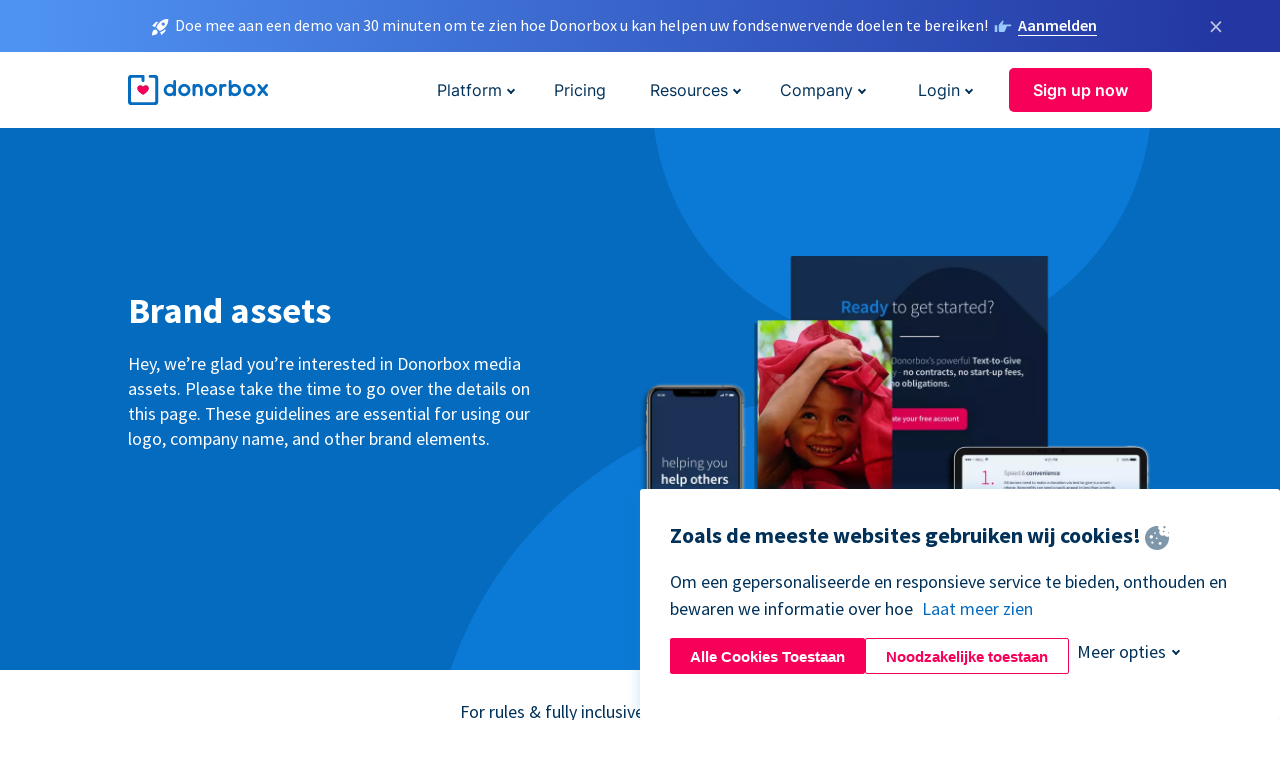

--- FILE ---
content_type: text/html; charset=utf-8
request_url: https://donorbox.org/nl/media-assets?original_url=https%3A%2F%2Fdonorbox.org%2F%3Futm_source%3DPoweredby%26utm_campaign%3DMadagascar%2BFauna%2Band%2BFlora%2BGroup%26utm_content%3D49840%26utm_org%3DMadagascar%2BFauna%2Band%2BFlora%2BGroup&utm_campaign=Madagascar+Fauna+and+Flora+Group&utm_content=49840&utm_source=Poweredby
body_size: 8468
content:
<!DOCTYPE html><html lang="nl"><head><link rel="preconnect" href="https://www.googletagmanager.com"/><link rel="preconnect" href="https://google.com"/><link rel="preconnect" href="https://googleads.g.doubleclick.net"/><link rel="preconnect" href="https://www.facebook.com"/><link rel="preconnect" href="https://connect.facebook.net"/><link rel="preconnect" href="https://cdn.heapanalytics.com"/><link rel="dns-prefetch" href="https://www.googletagmanager.com"/><link rel="dns-prefetch" href="https://google.com"/><link rel="dns-prefetch" href="https://googleads.g.doubleclick.net"/><link rel="dns-prefetch" href="https://www.facebook.com"/><link rel="dns-prefetch" href="https://connect.facebook.net"/><link rel="dns-prefetch" href="https://cdn.heapanalytics.com"/><script>
  (function(w,d,s,l,i){w[l]=w[l]||[];w[l].push({'gtm.start':
      new Date().getTime(),event:'gtm.js'});var f=d.getElementsByTagName(s)[0],
    j=d.createElement(s),dl=l!='dataLayer'?'&l='+l:'';j.async=true;j.src=
    'https://www.googletagmanager.com/gtm.js?id='+i+dl;f.parentNode.insertBefore(j,f);
  })(window,document,'script','dataLayer','GTM-NWL3C83');
</script><script type="text/javascript" id="hs-script-loader" async defer src="//js.hs-scripts.com/7947408.js"></script><meta charset="utf-8"/><link rel="canonical" href="https://donorbox.org/nl/media-assets"/><title>Donorbox Brand Assets - Know the Dos and Don’ts</title><meta name="viewport" content="initial-scale=1.0"/><meta name="description" content="If you’re interested in Donorbox media or brand assets, we have a set of downloadable files for you, provided you follow the guidelines mentioned in this page."/><meta name="keywords" content="donorbox brand assets"/><meta property="og:type" content="website"/><meta property="og:site_name" content="Donorbox"/><meta property="og:title" content="Donorbox Brand Assets - Know the Dos and Don’ts"/><meta property="og:description" content="If you’re interested in Donorbox media or brand assets, we have a set of downloadable files for you, provided you follow the guidelines mentioned in this page."/><meta property="og:image" content="https://donorbox.org/landing_pages_assets/new-landing-pages/meta-images/home-7f2d68aaa66ab38667597d199072cb7cfc72fddee878fe425c74f91f17e1bd47.jpg"/><meta name="twitter:title" content="Donorbox Brand Assets - Know the Dos and Don’ts"/><meta name="twitter:description" content="If you’re interested in Donorbox media or brand assets, we have a set of downloadable files for you, provided you follow the guidelines mentioned in this page."/><meta name="twitter:image" content="https://donorbox.org/landing_pages_assets/new-landing-pages/meta-images/home-7f2d68aaa66ab38667597d199072cb7cfc72fddee878fe425c74f91f17e1bd47.jpg"/><meta name="twitter:card" content="summary_large_image"><link rel="manifest" href="/manifest.json"/><meta name="theme-color" content="#ffffff"/><meta name="msapplication-TileColor" content="#ffffff"/><meta name="msapplication-TileImage" content="/ms-icon-144x144.png"/><link rel="icon" type="image/x-icon" href="/favicon-16x16.png" sizes="16x16"/><link rel="icon" type="image/x-icon" href="/favicon-32x32.png" sizes="32x32"/><link rel="icon" type="image/x-icon" href="/favicon-96x96.png" sizes="96x96"/><link rel="apple-touch-icon" sizes="57x57" href="/apple-icon-57x57.png"/><link rel="apple-touch-icon" sizes="60x60" href="/apple-icon-60x60.png"/><link rel="apple-touch-icon" sizes="72x72" href="/apple-icon-72x72.png"/><link rel="apple-touch-icon" sizes="76x76" href="/apple-icon-76x76.png"/><link rel="apple-touch-icon" sizes="114x114" href="/apple-icon-114x114.png"/><link rel="apple-touch-icon" sizes="120x120" href="/apple-icon-120x120.png"/><link rel="apple-touch-icon" sizes="144x144" href="/apple-icon-144x144.png"/><link rel="apple-touch-icon" sizes="152x152" href="/apple-icon-152x152.png"/><link rel="apple-touch-icon" sizes="180x180" href="/apple-icon-180x180.png"/><link rel="icon" type="image/png" sizes="192x192" href="/android-icon-192x192.png"/><!--[if IE]><link href="/landing_pages_assets/sans-pro/regular-1b01f058419a6785ee98b1de8a8604871d53552aa677b16f401d440def8e8a83.eot" as="font" crossorigin="anonymous"><link href="/landing_pages_assets/sans-pro/semibold-048f420980b42d9b3569a8ea826e9ba97b0d882b56ce5a20e3d9acabe1fb7214.eot" as="font" crossorigin="anonymous"><link href="/landing_pages_assets/sans-pro/bold-d5374547beba86fc76521d5b16944f8ad313b955b65b28d4b89aa61a0f0cbb0d.eot" as="font" crossorigin="anonymous"><![endif]--><link rel="preload" href="/landing_pages_assets/sans-pro/regular-506df6d11eb8bd950dea2b0b1e69397bc4410daeec6ba5aab4ad41e3386996d2.woff2" as="font" type="font/woff2" crossorigin="anonymous" fetchpriority="high"><link rel="preload" href="/landing_pages_assets/sans-pro/semibold-2b125f39737026068a5de4414fdd71a08ad6b3ea0e8e5f5bc97fa5607fdc3937.woff2" as="font" type="font/woff2" crossorigin="anonymous" fetchpriority="high"><link rel="preload" href="/landing_pages_assets/sans-pro/bold-6f023c1792d701dc7e4b79d25d86adf69729fff2700c4eb85b1dcb0d33fbe5c4.woff2" as="font" type="font/woff2" crossorigin="anonymous" fetchpriority="high"><link rel="stylesheet preload" href="/landing_pages_assets/application-1670ab9912a1310ac2cc1e60aa92ded4010d45d314c8e2ec635210bf398ee762.css" media="all" as="style"/><!--[if lt IE 9]><script src="/landing_pages_assets/html5shiv.min-d9d619c5ff86e7cd908717476b6b86ecce6faded164984228232ac9ba2ccbf54.js" defer="defer"></script><link rel="stylesheet preload" href="/landing_pages_assets/application-ie-6348f8c6e18cc67ca7ffb537dc32222cdad4817d60777f38383a51934ae80c61.css" media="all" as="style"/><![endif]--><link rel="stylesheet preload" href="/landing_pages_assets/application-safari-918323572d70c4e57c897471611ef8e889c75652c5deff2b20b3aa5fe0856642.css" media="all" as="style"/><script type="text/javascript">
  var kjs = window.kjs || function (a) {
    var c = { apiKey: a.apiKey };
    var d = document;
    setTimeout(function () {
      var b = d.createElement("script");
      b.src = a.url || "https://cdn.kiflo.com/k.js", d.getElementsByTagName("script")[0].parentNode.appendChild(b)
    });
    return c;
  }({ apiKey: "9c8f407a-8b34-4e16-b4c3-7933b4d7757e" });
</script></head><body id="application_media_assets" class="application media_assets nl" data-namespace="" data-controller="application" data-action="media_assets" data-locale="nl"><noscript><iframe src="https://www.googletagmanager.com/ns.html?id=GTM-NWL3C83" height="0" width="0" style="display:none;visibility:hidden"></iframe></noscript><div id="sticky_bar" class="sticky-nav-bar d-none"><p><img alt="Doe mee aan een demo van 30 minuten om te zien hoe Donorbox u kan helpen uw fondsenwervende doelen te bereiken!" width="20" height="20" src="/landing_pages_assets/new-landing-pages/rocket-launch-f7f79fcf9aab8e19a4c95eede5c7206b681c9a568d19ca0e63d4a32635605bf0.svg"/><span>Doe mee aan een demo van 30 minuten om te zien hoe Donorbox u kan helpen uw fondsenwervende doelen te bereiken!</span><img id="right_hand_icon" alt="Doe mee aan een demo van 30 minuten om te zien hoe Donorbox u kan helpen uw fondsenwervende doelen te bereiken!" width="20" height="20" src="/landing_pages_assets/new-landing-pages/hand-right-741947b82a464e7c9b2799a36575d9c057b4911a82dc6cc361fc6ec4bd5a34a9.svg"/><a target="_blank" rel="nofollow" href="https://donorbox.org/on-demand-demo-form/?utm_campaign=topbar">Aanmelden</a></p><div><span id="sticky_bar_close_icon">&times;</span></div></div><header id="app_header" class="nl"><a id="donorbox_logo" href="/nl?original_url=https%3A%2F%2Fdonorbox.org%2F%3Futm_source%3DPoweredby%26utm_campaign%3DMadagascar%2BFauna%2Band%2BFlora%2BGroup%26utm_content%3D49840%26utm_org%3DMadagascar%2BFauna%2Band%2BFlora%2BGroup&amp;utm_campaign=Madagascar+Fauna+and+Flora+Group&amp;utm_content=49840&amp;utm_source=Poweredby"><img title="Donorbox logo" alt="Donorbox logo" width="140" height="40" onerror="this.src=&#39;https://donorbox-www.herokuapp.com/landing_pages_assets/new-landing-pages/donorbox-logo-b007498227b575bbca83efad467e73805837c02601fc3d2da33ab7fc5772f1d0.svg&#39;" src="/landing_pages_assets/new-landing-pages/donorbox-logo-b007498227b575bbca83efad467e73805837c02601fc3d2da33ab7fc5772f1d0.svg"/></a><input id="menu_toggle" type="checkbox" name="menu_toggle" aria-label="Toggle menu"><label for="menu_toggle" aria-label="Toggle menu"></label><nav><div id="nav_dropdown_platform" aria-labelledby="nav_platform_menu_title"><p id="nav_platform_menu_title" class="menu_title"><a href="javascript:void(0)">Platform</a></p><div class="submenu"><ul id="features_nav_list"><li><p>Fundrasing Features</p></li><li><a data-icon="all-features" href="/nl/features?original_url=https%3A%2F%2Fdonorbox.org%2F%3Futm_source%3DPoweredby%26utm_campaign%3DMadagascar%2BFauna%2Band%2BFlora%2BGroup%26utm_content%3D49840%26utm_org%3DMadagascar%2BFauna%2Band%2BFlora%2BGroup&amp;utm_campaign=Madagascar+Fauna+and+Flora+Group&amp;utm_content=49840&amp;utm_source=Poweredby">All features</a></li><li><a data-icon="quick-donate" href="/nl/quick-donate?original_url=https%3A%2F%2Fdonorbox.org%2F%3Futm_source%3DPoweredby%26utm_campaign%3DMadagascar%2BFauna%2Band%2BFlora%2BGroup%26utm_content%3D49840%26utm_org%3DMadagascar%2BFauna%2Band%2BFlora%2BGroup&amp;utm_campaign=Madagascar+Fauna+and+Flora+Group&amp;utm_content=49840&amp;utm_source=Poweredby">QuickDonate™ Donor Portal</a></li><li><a data-icon="donation-forms" href="/nl/donation-forms?original_url=https%3A%2F%2Fdonorbox.org%2F%3Futm_source%3DPoweredby%26utm_campaign%3DMadagascar%2BFauna%2Band%2BFlora%2BGroup%26utm_content%3D49840%26utm_org%3DMadagascar%2BFauna%2Band%2BFlora%2BGroup&amp;utm_campaign=Madagascar+Fauna+and+Flora+Group&amp;utm_content=49840&amp;utm_source=Poweredby">Donation Forms</a></li><li><a data-icon="events" href="/nl/events?original_url=https%3A%2F%2Fdonorbox.org%2F%3Futm_source%3DPoweredby%26utm_campaign%3DMadagascar%2BFauna%2Band%2BFlora%2BGroup%26utm_content%3D49840%26utm_org%3DMadagascar%2BFauna%2Band%2BFlora%2BGroup&amp;utm_campaign=Madagascar+Fauna+and+Flora+Group&amp;utm_content=49840&amp;utm_source=Poweredby">Events</a></li><li><a data-icon="donation-pages" href="/nl/donation-pages?original_url=https%3A%2F%2Fdonorbox.org%2F%3Futm_source%3DPoweredby%26utm_campaign%3DMadagascar%2BFauna%2Band%2BFlora%2BGroup%26utm_content%3D49840%26utm_org%3DMadagascar%2BFauna%2Band%2BFlora%2BGroup&amp;utm_campaign=Madagascar+Fauna+and+Flora+Group&amp;utm_content=49840&amp;utm_source=Poweredby">Donation Pages</a></li><li><a data-icon="recurring-donations" href="/nl/recurring-donations?original_url=https%3A%2F%2Fdonorbox.org%2F%3Futm_source%3DPoweredby%26utm_campaign%3DMadagascar%2BFauna%2Band%2BFlora%2BGroup%26utm_content%3D49840%26utm_org%3DMadagascar%2BFauna%2Band%2BFlora%2BGroup&amp;utm_campaign=Madagascar+Fauna+and+Flora+Group&amp;utm_content=49840&amp;utm_source=Poweredby">Recurring Donations</a></li><li><a data-icon="p2p" href="/nl/peer-to-peer-fundraising?original_url=https%3A%2F%2Fdonorbox.org%2F%3Futm_source%3DPoweredby%26utm_campaign%3DMadagascar%2BFauna%2Band%2BFlora%2BGroup%26utm_content%3D49840%26utm_org%3DMadagascar%2BFauna%2Band%2BFlora%2BGroup&amp;utm_campaign=Madagascar+Fauna+and+Flora+Group&amp;utm_content=49840&amp;utm_source=Poweredby">Peer-to-Peer</a></li><li><a data-icon="donor-management" href="/nl/donor-management?original_url=https%3A%2F%2Fdonorbox.org%2F%3Futm_source%3DPoweredby%26utm_campaign%3DMadagascar%2BFauna%2Band%2BFlora%2BGroup%26utm_content%3D49840%26utm_org%3DMadagascar%2BFauna%2Band%2BFlora%2BGroup&amp;utm_campaign=Madagascar+Fauna+and+Flora+Group&amp;utm_content=49840&amp;utm_source=Poweredby">Donor Management</a></li><li><a data-icon="memberships" href="/nl/memberships?original_url=https%3A%2F%2Fdonorbox.org%2F%3Futm_source%3DPoweredby%26utm_campaign%3DMadagascar%2BFauna%2Band%2BFlora%2BGroup%26utm_content%3D49840%26utm_org%3DMadagascar%2BFauna%2Band%2BFlora%2BGroup&amp;utm_campaign=Madagascar+Fauna+and+Flora+Group&amp;utm_content=49840&amp;utm_source=Poweredby">Memberships</a></li><li><a data-icon="ideal" href="/ideal-donation?original_url=https%3A%2F%2Fdonorbox.org%2F%3Futm_source%3DPoweredby%26utm_campaign%3DMadagascar%2BFauna%2Band%2BFlora%2BGroup%26utm_content%3D49840%26utm_org%3DMadagascar%2BFauna%2Band%2BFlora%2BGroup&amp;utm_campaign=Madagascar+Fauna+and+Flora+Group&amp;utm_content=49840&amp;utm_source=Poweredby">iDEAL donaties</a></li><li><a data-icon="crowdfunding" href="/nl/crowdfunding-platform?original_url=https%3A%2F%2Fdonorbox.org%2F%3Futm_source%3DPoweredby%26utm_campaign%3DMadagascar%2BFauna%2Band%2BFlora%2BGroup%26utm_content%3D49840%26utm_org%3DMadagascar%2BFauna%2Band%2BFlora%2BGroup&amp;utm_campaign=Madagascar+Fauna+and+Flora+Group&amp;utm_content=49840&amp;utm_source=Poweredby">Crowdfunding</a></li></ul><ul id="products_nav_list"><li><p>Product</p></li><li><a data-icon="crm" href="/nl/nonprofit-crm?original_url=https%3A%2F%2Fdonorbox.org%2F%3Futm_source%3DPoweredby%26utm_campaign%3DMadagascar%2BFauna%2Band%2BFlora%2BGroup%26utm_content%3D49840%26utm_org%3DMadagascar%2BFauna%2Band%2BFlora%2BGroup&amp;utm_campaign=Madagascar+Fauna+and+Flora+Group&amp;utm_content=49840&amp;utm_source=Poweredby">CRM</a></li><li><a data-icon="donorbox-live" href="/nl/live-kiosk?original_url=https%3A%2F%2Fdonorbox.org%2F%3Futm_source%3DPoweredby%26utm_campaign%3DMadagascar%2BFauna%2Band%2BFlora%2BGroup%26utm_content%3D49840%26utm_org%3DMadagascar%2BFauna%2Band%2BFlora%2BGroup&amp;utm_campaign=Madagascar+Fauna+and+Flora+Group&amp;utm_content=49840&amp;utm_source=Poweredby">Donorbox Live™ Kiosk</a></li><li><a data-icon="tap-to-donate" href="/nl/tap-to-donate?original_url=https%3A%2F%2Fdonorbox.org%2F%3Futm_source%3DPoweredby%26utm_campaign%3DMadagascar%2BFauna%2Band%2BFlora%2BGroup%26utm_content%3D49840%26utm_org%3DMadagascar%2BFauna%2Band%2BFlora%2BGroup&amp;utm_campaign=Madagascar+Fauna+and+Flora+Group&amp;utm_content=49840&amp;utm_source=Poweredby">Tap to Donate</a></li><li><a data-icon="jay-ai" href="/nl/jay-ai?original_url=https%3A%2F%2Fdonorbox.org%2F%3Futm_source%3DPoweredby%26utm_campaign%3DMadagascar%2BFauna%2Band%2BFlora%2BGroup%26utm_content%3D49840%26utm_org%3DMadagascar%2BFauna%2Band%2BFlora%2BGroup&amp;utm_campaign=Madagascar+Fauna+and+Flora+Group&amp;utm_content=49840&amp;utm_source=Poweredby">Jay·AI</a></li><li><a data-icon="integrations" href="/nl/integrations?original_url=https%3A%2F%2Fdonorbox.org%2F%3Futm_source%3DPoweredby%26utm_campaign%3DMadagascar%2BFauna%2Band%2BFlora%2BGroup%26utm_content%3D49840%26utm_org%3DMadagascar%2BFauna%2Band%2BFlora%2BGroup&amp;utm_campaign=Madagascar+Fauna+and+Flora+Group&amp;utm_content=49840&amp;utm_source=Poweredby">Integrations</a></li></ul><div id="premium_nav_block"><img alt="Premium" width="255" height="30" src="/landing_pages_assets/new-landing-pages/top-header/donorbox-premium-logo-8d6bede1eb7846c4ee4690f7bf7bb979b01a5fedd4905af9bcb73886af2153bf.svg"/><dl><dt>Unleash Your Donation Potential</dt><dd> Personalized support and advanced tools to maximize your impact. <a class="learn-more-link" href="/nl/premium?original_url=https%3A%2F%2Fdonorbox.org%2F%3Futm_source%3DPoweredby%26utm_campaign%3DMadagascar%2BFauna%2Band%2BFlora%2BGroup%26utm_content%3D49840%26utm_org%3DMadagascar%2BFauna%2Band%2BFlora%2BGroup&amp;utm_campaign=Madagascar+Fauna+and+Flora+Group&amp;utm_content=49840&amp;utm_source=Poweredby">Learn More</a></dd></dl></div></div></div><a id="nav_link_pricing" href="/nl/pricing?original_url=https%3A%2F%2Fdonorbox.org%2F%3Futm_source%3DPoweredby%26utm_campaign%3DMadagascar%2BFauna%2Band%2BFlora%2BGroup%26utm_content%3D49840%26utm_org%3DMadagascar%2BFauna%2Band%2BFlora%2BGroup&amp;utm_campaign=Madagascar+Fauna+and+Flora+Group&amp;utm_content=49840&amp;utm_source=Poweredby">Pricing</a><div id="nav_dropdown_resources" aria-labelledby="nav_resources_menu_title"><p id="nav_resources_menu_title" class="menu_title"><a href="javascript:void(0)">Resources</a></p><div class="submenu"><ul id="learning_nav_list"><li><p>Learn</p></li><li><a target="_blank" data-icon="blog" href="https://donorbox.org/nonprofit-blog/nl">Blog</a></li><li><a target="_blank" rel="external noopener" data-icon="template" href="https://library.donorbox.org/">Guides &amp; Templates</a></li><li><a target="_blank" rel="external noopener" data-icon="webinars" href="https://webinars.donorbox.org/">Webinars</a></li><li><a data-icon="case-studies" href="/nl/case-studies?original_url=https%3A%2F%2Fdonorbox.org%2F%3Futm_source%3DPoweredby%26utm_campaign%3DMadagascar%2BFauna%2Band%2BFlora%2BGroup%26utm_content%3D49840%26utm_org%3DMadagascar%2BFauna%2Band%2BFlora%2BGroup&amp;utm_campaign=Madagascar+Fauna+and+Flora+Group&amp;utm_content=49840&amp;utm_source=Poweredby">Case Studies</a></li><li><a target="_blank" rel="external noopener" data-icon="podcast" href="https://podcasts.apple.com/us/podcast/the-nonprofit-podcast/id1483848924">Podcast</a></li></ul><ul id="use_cases_nav_list"><li><p>Donorbox for</p></li><li><a href="/nl/animal-fundraising?original_url=https%3A%2F%2Fdonorbox.org%2F%3Futm_source%3DPoweredby%26utm_campaign%3DMadagascar%2BFauna%2Band%2BFlora%2BGroup%26utm_content%3D49840%26utm_org%3DMadagascar%2BFauna%2Band%2BFlora%2BGroup&amp;utm_campaign=Madagascar+Fauna+and+Flora+Group&amp;utm_content=49840&amp;utm_source=Poweredby">Animal Welfare</a></li><li><a href="/nl/arts-fundraising?original_url=https%3A%2F%2Fdonorbox.org%2F%3Futm_source%3DPoweredby%26utm_campaign%3DMadagascar%2BFauna%2Band%2BFlora%2BGroup%26utm_content%3D49840%26utm_org%3DMadagascar%2BFauna%2Band%2BFlora%2BGroup&amp;utm_campaign=Madagascar+Fauna+and+Flora+Group&amp;utm_content=49840&amp;utm_source=Poweredby">Arts &amp; Culture</a></li><li><a href="/nl/church-fundraising?original_url=https%3A%2F%2Fdonorbox.org%2F%3Futm_source%3DPoweredby%26utm_campaign%3DMadagascar%2BFauna%2Band%2BFlora%2BGroup%26utm_content%3D49840%26utm_org%3DMadagascar%2BFauna%2Band%2BFlora%2BGroup&amp;utm_campaign=Madagascar+Fauna+and+Flora+Group&amp;utm_content=49840&amp;utm_source=Poweredby">Christianity</a></li><li><a href="/nl/university-fundraising?original_url=https%3A%2F%2Fdonorbox.org%2F%3Futm_source%3DPoweredby%26utm_campaign%3DMadagascar%2BFauna%2Band%2BFlora%2BGroup%26utm_content%3D49840%26utm_org%3DMadagascar%2BFauna%2Band%2BFlora%2BGroup&amp;utm_campaign=Madagascar+Fauna+and+Flora+Group&amp;utm_content=49840&amp;utm_source=Poweredby">Education</a></li><li><a href="/nl/fundraising-for-islamic-charities?original_url=https%3A%2F%2Fdonorbox.org%2F%3Futm_source%3DPoweredby%26utm_campaign%3DMadagascar%2BFauna%2Band%2BFlora%2BGroup%26utm_content%3D49840%26utm_org%3DMadagascar%2BFauna%2Band%2BFlora%2BGroup&amp;utm_campaign=Madagascar+Fauna+and+Flora+Group&amp;utm_content=49840&amp;utm_source=Poweredby">Islam</a></li><li><a href="/nl/jewish-fundraising?original_url=https%3A%2F%2Fdonorbox.org%2F%3Futm_source%3DPoweredby%26utm_campaign%3DMadagascar%2BFauna%2Band%2BFlora%2BGroup%26utm_content%3D49840%26utm_org%3DMadagascar%2BFauna%2Band%2BFlora%2BGroup&amp;utm_campaign=Madagascar+Fauna+and+Flora+Group&amp;utm_content=49840&amp;utm_source=Poweredby">Judaism</a></li><li><a href="/nl/journalism-fundraising?original_url=https%3A%2F%2Fdonorbox.org%2F%3Futm_source%3DPoweredby%26utm_campaign%3DMadagascar%2BFauna%2Band%2BFlora%2BGroup%26utm_content%3D49840%26utm_org%3DMadagascar%2BFauna%2Band%2BFlora%2BGroup&amp;utm_campaign=Madagascar+Fauna+and+Flora+Group&amp;utm_content=49840&amp;utm_source=Poweredby">Journalism</a></li><li><a href="/nl/medical-research-fundraising?original_url=https%3A%2F%2Fdonorbox.org%2F%3Futm_source%3DPoweredby%26utm_campaign%3DMadagascar%2BFauna%2Band%2BFlora%2BGroup%26utm_content%3D49840%26utm_org%3DMadagascar%2BFauna%2Band%2BFlora%2BGroup&amp;utm_campaign=Madagascar+Fauna+and+Flora+Group&amp;utm_content=49840&amp;utm_source=Poweredby">Healthcare</a></li><li><a href="/nl/political-fundraising?original_url=https%3A%2F%2Fdonorbox.org%2F%3Futm_source%3DPoweredby%26utm_campaign%3DMadagascar%2BFauna%2Band%2BFlora%2BGroup%26utm_content%3D49840%26utm_org%3DMadagascar%2BFauna%2Band%2BFlora%2BGroup&amp;utm_campaign=Madagascar+Fauna+and+Flora+Group&amp;utm_content=49840&amp;utm_source=Poweredby">Politics</a></li><li><a href="/nl/temple-fundraising?original_url=https%3A%2F%2Fdonorbox.org%2F%3Futm_source%3DPoweredby%26utm_campaign%3DMadagascar%2BFauna%2Band%2BFlora%2BGroup%26utm_content%3D49840%26utm_org%3DMadagascar%2BFauna%2Band%2BFlora%2BGroup&amp;utm_campaign=Madagascar+Fauna+and+Flora+Group&amp;utm_content=49840&amp;utm_source=Poweredby">Temples</a></li></ul><ul id="support_nav_list"><li><p>Support</p></li><li><a target="_blank" rel="external noopener" data-icon="onboarding" href="https://academy.donorbox.org/p/donorbox-onboarding">Onboarding Guide</a></li><li><a target="_blank" rel="external noopener" data-icon="help-center" href="https://donorbox.zendesk.com/hc/en-us">Help Center</a></li><li><a data-icon="contact-us" href="/nl/contact?original_url=https%3A%2F%2Fdonorbox.org%2F%3Futm_source%3DPoweredby%26utm_campaign%3DMadagascar%2BFauna%2Band%2BFlora%2BGroup%26utm_content%3D49840%26utm_org%3DMadagascar%2BFauna%2Band%2BFlora%2BGroup&amp;utm_campaign=Madagascar+Fauna+and+Flora+Group&amp;utm_content=49840&amp;utm_source=Poweredby">Contact Us</a></li><li><a data-icon="sales" href="/nl/contact-sales?original_url=https%3A%2F%2Fdonorbox.org%2F%3Futm_source%3DPoweredby%26utm_campaign%3DMadagascar%2BFauna%2Band%2BFlora%2BGroup%26utm_content%3D49840%26utm_org%3DMadagascar%2BFauna%2Band%2BFlora%2BGroup&amp;utm_campaign=Madagascar+Fauna+and+Flora+Group&amp;utm_content=49840&amp;utm_source=Poweredby">Sales</a></li><li><a data-icon="security" href="/nl/security?original_url=https%3A%2F%2Fdonorbox.org%2F%3Futm_source%3DPoweredby%26utm_campaign%3DMadagascar%2BFauna%2Band%2BFlora%2BGroup%26utm_content%3D49840%26utm_org%3DMadagascar%2BFauna%2Band%2BFlora%2BGroup&amp;utm_campaign=Madagascar+Fauna+and+Flora+Group&amp;utm_content=49840&amp;utm_source=Poweredby">Security</a></li></ul><div id="nav_feature_blog_post"><article><p>FEATURED BLOG POST</p><a target="_blank" rel="external noopener" href="https://donorbox.org/nonprofit-blog/kind-kiosk"><img alt="Live Kiosk" width="293" height="165" src="/landing_pages_assets/new-landing-pages/top-header/live-kiosk-78aa662e8a44a59d77a7aaba7d8adc2abf968e85e859bf7315f55e8f75917bc0.png"/><dl><dt>Donorbox Live™ Kiosk vs. Kind Kiosk</dt><dd>Looking for the best donation kiosk solution for your organization?</dd></dl></a></article></div></div></div><div id="nav_dropdown_company" aria-labelledby="nav_company_menu_title"><p id="nav_company_menu_title" class="menu_title"><a href="javascript:void(0)">Company</a></p><div class="submenu"><ul><li><a href="/nl/about-us?original_url=https%3A%2F%2Fdonorbox.org%2F%3Futm_source%3DPoweredby%26utm_campaign%3DMadagascar%2BFauna%2Band%2BFlora%2BGroup%26utm_content%3D49840%26utm_org%3DMadagascar%2BFauna%2Band%2BFlora%2BGroup&amp;utm_campaign=Madagascar+Fauna+and+Flora+Group&amp;utm_content=49840&amp;utm_source=Poweredby">About Us</a></li><li><a target="_blank" rel="external noopener" href="https://boards.greenhouse.io/donorbox">Careers</a></li><li><a href="/nl/affiliate-partner-program?original_url=https%3A%2F%2Fdonorbox.org%2F%3Futm_source%3DPoweredby%26utm_campaign%3DMadagascar%2BFauna%2Band%2BFlora%2BGroup%26utm_content%3D49840%26utm_org%3DMadagascar%2BFauna%2Band%2BFlora%2BGroup&amp;utm_campaign=Madagascar+Fauna+and+Flora+Group&amp;utm_content=49840&amp;utm_source=Poweredby">Partnerships</a></li></ul></div></div><div id="nav_dropdown_login" aria-labelledby="nav_login_menu_title"><p id="nav_login_menu_title" class="menu_title"><a href="javascript:void(0)">Login</a></p><div class="submenu"><ul><li><a id="nav_menu_org_signin_link" href="https://donorbox.org/nl/org_session/new">Org Login</a></li><li><a id="nav_menu_donor_signin_link" href="https://donorbox.org/nl/user_session/new">Donor Login</a></li></ul></div></div><a id="nav_menu_org_signup_link" role="button" class="button" href="https://donorbox.org/nl/orgs/new?original_url=https%3A%2F%2Fdonorbox.org%2F%3Futm_source%3DPoweredby%26utm_campaign%3DMadagascar%2BFauna%2Band%2BFlora%2BGroup%26utm_content%3D49840%26utm_org%3DMadagascar%2BFauna%2Band%2BFlora%2BGroup&amp;utm_campaign=Madagascar+Fauna+and+Flora+Group&amp;utm_content=49840&amp;utm_source=Poweredby">Sign up now</a></nav></header><main><section id="brand_assets"><h1>Brand assets</h1><p>Hey, we’re glad you’re interested in Donorbox media assets. Please take the time to go over the details on this page. These guidelines are essential for using our logo, company name, and other brand elements.</p><picture><source type="image/webp" media="(max-width: 480px)" srcset="https://donorbox-www.herokuapp.com/landing_pages_assets/new-landing-pages/brand-assets/hero-m-96a78927499ca752c3637fc134f9db62def1cf7d0a5b4b20a89445ce64273ba6.webp "/><source type="image/png" media="(max-width: 480px)" srcset="https://donorbox-www.herokuapp.com/landing_pages_assets/new-landing-pages/brand-assets/hero-m-7dd6b2e92dca37796cd77c02e082552d982551e40a41307f2e75cc7637d64675.png "/><source type="image/webp" srcset="https://donorbox-www.herokuapp.com/landing_pages_assets/new-landing-pages/brand-assets/hero-d0e6685ff0bc423fc1ca4c14913e5f7f87120b4dccd90678ab7c3c9505ea5560.webp "/><source type="image/png" srcset="https://donorbox-www.herokuapp.com/landing_pages_assets/new-landing-pages/brand-assets/hero-baadd5a97a64fdf50de82b338529149c6bf0e90f191da653ef9cc10862dc66ac.png "/><img src="/landing_pages_assets/new-landing-pages/brand-assets/hero-baadd5a97a64fdf50de82b338529149c6bf0e90f191da653ef9cc10862dc66ac.png" loading="lazy" width="512" height="456" title="Brand assets" alt="Brand assets"/></picture><span class="circle-shape top"></span><span class="circle-shape bottom"></span></section><div id="brand_guides"><p>For rules & fully inclusive brand guide <a href="https://library.donorbox.org/wp-content/uploads/2023/09/donorbox-brand-guide.pdf" target="_blank">click here</a></p></div><section id="media_downloads"><h2>Media Downloads</h2><p>Here’s what you’ll need, don’t hesitate to ask for anything more</p><div><a class="button" target="_blank" href="https://library.donorbox.org/wp-content/uploads/2023/12/brand-logos.zip">Our Logo</a><a class="button" target="_blank" href="https://library.donorbox.org/wp-content/uploads/2023/09/brand-colors.zip">Our Colors</a><a class="button" target="_blank" href="https://library.donorbox.org/wp-content/uploads/2023/09/brand-shapes.zip">Our Shapes</a><a class="button" target="_blank" href="https://library.donorbox.org/wp-content/uploads/2023/09/brand-gradients.zip">Our Gradients</a><a class="button" target="_blank" href="https://library.donorbox.org/wp-content/uploads/2023/09/brand-fonts.zip">Our Font</a><a class="button" target="_blank" href="https://library.donorbox.org/wp-content/uploads/2023/09/brand-all-assets.zip">Download All</a></div></section><section id="the_fine_print"><h2>The Fine Print</h2><p>A friendly legal note for you: The provided graphics are <br/> proprietary & protected under intellectual property laws.</p><div><article><h3>Permissions</h3><ul><li>Let the Donorbox logo be clear and visible.<br/> Add plenty of space around it.</li><li>It’s up to you to resize our logo to fit your needs but adhere to our logo usage terms (in brand guide).</li><li>You can use our brand colors to match <br/> your graphics with the Donorbox brand.</li><li>Remember to link Donorbox to every <br/> mention and graphic at your end.</li></ul></article><article><h3>Prohibitions</h3><ul><li>Do not alter the provided files in any way.</li><li>Do not use the graphics as part of your <br/> own products’ or services’ name.</li><li>Do not mix these graphics with any other graphics <br/> at your end without written consent from Donorbox.</li><li>Refrain from using these graphics to indicate a relationship, affiliation, or endorsement of any kind by Donorbox of your products and services.</li></ul></article></div></section></main><footer><nav aria-labelledby="footer_certificate_title" id="footer_certificate"><div><img title="Rated #1 for Fundraising" alt="Rated #1 for Fundraising" width="211" height="243" loading="lazy" src="/landing_pages_assets/new-landing-pages/footer-logo-G2-fa5a6c156230f1e932fd9c7f1ca1a5ccee7baecff36bb9a29149882e091ee65e.png"/></div><p>Rated #1 for Fundraising </p></nav><nav aria-labelledby="footer_information_title" id="footer_information"><input type="checkbox" id="information_toggle" hidden><label for="information_toggle" id="footer_information_title"> Information </label><ul class="accordion-content"><li><a target="_blank" href="/nl/contact?original_url=https%3A%2F%2Fdonorbox.org%2F%3Futm_source%3DPoweredby%26utm_campaign%3DMadagascar%2BFauna%2Band%2BFlora%2BGroup%26utm_content%3D49840%26utm_org%3DMadagascar%2BFauna%2Band%2BFlora%2BGroup&amp;utm_campaign=Madagascar+Fauna+and+Flora+Group&amp;utm_content=49840&amp;utm_source=Poweredby">Contact Us</a></li><li><a target="_blank" href="/nl/about-us?original_url=https%3A%2F%2Fdonorbox.org%2F%3Futm_source%3DPoweredby%26utm_campaign%3DMadagascar%2BFauna%2Band%2BFlora%2BGroup%26utm_content%3D49840%26utm_org%3DMadagascar%2BFauna%2Band%2BFlora%2BGroup&amp;utm_campaign=Madagascar+Fauna+and+Flora+Group&amp;utm_content=49840&amp;utm_source=Poweredby">About Us</a></li><li><a target="_blank" href="https://donorbox.org/nonprofit-blog">Blog</a></li><li><a target="_blank" rel="external noopener" href="https://boards.greenhouse.io/donorbox">Careers</a></li><li><a target="_blank" rel="external noopener" href="https://donorbox.zendesk.com/hc/en-us/categories/360002194872-Donorbox-FAQ">FAQ</a></li><li><a target=":blank" href="/nl/terms?original_url=https%3A%2F%2Fdonorbox.org%2F%3Futm_source%3DPoweredby%26utm_campaign%3DMadagascar%2BFauna%2Band%2BFlora%2BGroup%26utm_content%3D49840%26utm_org%3DMadagascar%2BFauna%2Band%2BFlora%2BGroup&amp;utm_campaign=Madagascar+Fauna+and+Flora+Group&amp;utm_content=49840&amp;utm_source=Poweredby">Terms</a></li><li><a target="_blank" href="/nl/privacy?original_url=https%3A%2F%2Fdonorbox.org%2F%3Futm_source%3DPoweredby%26utm_campaign%3DMadagascar%2BFauna%2Band%2BFlora%2BGroup%26utm_content%3D49840%26utm_org%3DMadagascar%2BFauna%2Band%2BFlora%2BGroup&amp;utm_campaign=Madagascar+Fauna+and+Flora+Group&amp;utm_content=49840&amp;utm_source=Poweredby">Privacy</a></li><li><a target="_blank" href="/nl/responsible-disclosure?original_url=https%3A%2F%2Fdonorbox.org%2F%3Futm_source%3DPoweredby%26utm_campaign%3DMadagascar%2BFauna%2Band%2BFlora%2BGroup%26utm_content%3D49840%26utm_org%3DMadagascar%2BFauna%2Band%2BFlora%2BGroup&amp;utm_campaign=Madagascar+Fauna+and+Flora+Group&amp;utm_content=49840&amp;utm_source=Poweredby">Responsible Disclosure</a></li><li><a target="_blank" href="/nl/media-assets?original_url=https%3A%2F%2Fdonorbox.org%2F%3Futm_source%3DPoweredby%26utm_campaign%3DMadagascar%2BFauna%2Band%2BFlora%2BGroup%26utm_content%3D49840%26utm_org%3DMadagascar%2BFauna%2Band%2BFlora%2BGroup&amp;utm_campaign=Madagascar+Fauna+and+Flora+Group&amp;utm_content=49840&amp;utm_source=Poweredby">Media Assets</a></li><li><a target="_blank" href="/nl/affiliate-partner-program?original_url=https%3A%2F%2Fdonorbox.org%2F%3Futm_source%3DPoweredby%26utm_campaign%3DMadagascar%2BFauna%2Band%2BFlora%2BGroup%26utm_content%3D49840%26utm_org%3DMadagascar%2BFauna%2Band%2BFlora%2BGroup&amp;utm_campaign=Madagascar+Fauna+and+Flora+Group&amp;utm_content=49840&amp;utm_source=Poweredby">Affiliate Partnership</a></li><li><a target="_blank" rel="external noopener" href="https://library.donorbox.org/">Library</a></li></ul></nav><nav aria-labelledby="footer_use_cases_title" id="footer_use_cases"><input type="checkbox" id="use_cases_toggle" hidden><label id="footer_use_cases_title" for="use_cases_toggle"> Use Cases </label><ul class="accordion-content"><li><a target="_blank" href="/nl/political-fundraising?original_url=https%3A%2F%2Fdonorbox.org%2F%3Futm_source%3DPoweredby%26utm_campaign%3DMadagascar%2BFauna%2Band%2BFlora%2BGroup%26utm_content%3D49840%26utm_org%3DMadagascar%2BFauna%2Band%2BFlora%2BGroup&amp;utm_campaign=Madagascar+Fauna+and+Flora+Group&amp;utm_content=49840&amp;utm_source=Poweredby">Political Fundraising</a></li><li><a target="_blank" href="/nl/medical-research-fundraising?original_url=https%3A%2F%2Fdonorbox.org%2F%3Futm_source%3DPoweredby%26utm_campaign%3DMadagascar%2BFauna%2Band%2BFlora%2BGroup%26utm_content%3D49840%26utm_org%3DMadagascar%2BFauna%2Band%2BFlora%2BGroup&amp;utm_campaign=Madagascar+Fauna+and+Flora+Group&amp;utm_content=49840&amp;utm_source=Poweredby">Medical Fundraising</a></li><li><a target="_blank" href="/nl/fundraising-for-nonprofits?original_url=https%3A%2F%2Fdonorbox.org%2F%3Futm_source%3DPoweredby%26utm_campaign%3DMadagascar%2BFauna%2Band%2BFlora%2BGroup%26utm_content%3D49840%26utm_org%3DMadagascar%2BFauna%2Band%2BFlora%2BGroup&amp;utm_campaign=Madagascar+Fauna+and+Flora+Group&amp;utm_content=49840&amp;utm_source=Poweredby">Fundraising For Nonprofits</a></li><li><a target="_blank" href="/nl/university-fundraising?original_url=https%3A%2F%2Fdonorbox.org%2F%3Futm_source%3DPoweredby%26utm_campaign%3DMadagascar%2BFauna%2Band%2BFlora%2BGroup%26utm_content%3D49840%26utm_org%3DMadagascar%2BFauna%2Band%2BFlora%2BGroup&amp;utm_campaign=Madagascar+Fauna+and+Flora+Group&amp;utm_content=49840&amp;utm_source=Poweredby">Fundraising For Schools</a></li><li><a target="_blank" href="/nl/charity-fundraising?original_url=https%3A%2F%2Fdonorbox.org%2F%3Futm_source%3DPoweredby%26utm_campaign%3DMadagascar%2BFauna%2Band%2BFlora%2BGroup%26utm_content%3D49840%26utm_org%3DMadagascar%2BFauna%2Band%2BFlora%2BGroup&amp;utm_campaign=Madagascar+Fauna+and+Flora+Group&amp;utm_content=49840&amp;utm_source=Poweredby">Charity Fundraising</a></li></ul></nav><nav aria-labelledby="footer_integrations_title" id="footer_integrations"><input type="checkbox" id="integrations_toggle" hidden><label id="footer_integrations_title" for="integrations_toggle"> Integrations </label><ul class="accordion-content"><li><a target="_blank" href="/nl/wordpress-donation-plugin?original_url=https%3A%2F%2Fdonorbox.org%2F%3Futm_source%3DPoweredby%26utm_campaign%3DMadagascar%2BFauna%2Band%2BFlora%2BGroup%26utm_content%3D49840%26utm_org%3DMadagascar%2BFauna%2Band%2BFlora%2BGroup&amp;utm_campaign=Madagascar+Fauna+and+Flora+Group&amp;utm_content=49840&amp;utm_source=Poweredby">WordPress Donation Plugin</a></li><li><a target="_blank" href="/nl/squarespace-donations?original_url=https%3A%2F%2Fdonorbox.org%2F%3Futm_source%3DPoweredby%26utm_campaign%3DMadagascar%2BFauna%2Band%2BFlora%2BGroup%26utm_content%3D49840%26utm_org%3DMadagascar%2BFauna%2Band%2BFlora%2BGroup&amp;utm_campaign=Madagascar+Fauna+and+Flora+Group&amp;utm_content=49840&amp;utm_source=Poweredby">Squarespace Donation Form</a></li><li><a target="_blank" href="/nl/wix-donations?original_url=https%3A%2F%2Fdonorbox.org%2F%3Futm_source%3DPoweredby%26utm_campaign%3DMadagascar%2BFauna%2Band%2BFlora%2BGroup%26utm_content%3D49840%26utm_org%3DMadagascar%2BFauna%2Band%2BFlora%2BGroup&amp;utm_campaign=Madagascar+Fauna+and+Flora+Group&amp;utm_content=49840&amp;utm_source=Poweredby">Wix Donation Form</a></li><li><a target="_blank" href="/nl/weebly-donations?original_url=https%3A%2F%2Fdonorbox.org%2F%3Futm_source%3DPoweredby%26utm_campaign%3DMadagascar%2BFauna%2Band%2BFlora%2BGroup%26utm_content%3D49840%26utm_org%3DMadagascar%2BFauna%2Band%2BFlora%2BGroup&amp;utm_campaign=Madagascar+Fauna+and+Flora+Group&amp;utm_content=49840&amp;utm_source=Poweredby">Weebly Donation App</a></li><li><a target="_blank" href="/nl/webflow-donation?original_url=https%3A%2F%2Fdonorbox.org%2F%3Futm_source%3DPoweredby%26utm_campaign%3DMadagascar%2BFauna%2Band%2BFlora%2BGroup%26utm_content%3D49840%26utm_org%3DMadagascar%2BFauna%2Band%2BFlora%2BGroup&amp;utm_campaign=Madagascar+Fauna+and+Flora+Group&amp;utm_content=49840&amp;utm_source=Poweredby">Webflow Donation App</a></li><li><a target="_blank" href="https://donorbox.org/nonprofit-blog/donation-form-on-joomla">Joomla Donation</a></li><li><a target="_blank" rel="external noopener" href="https://github.com/donorbox/donorbox-api">API Doc + Zapier</a></li></ul></nav><nav id="footer_social_links" aria-label="Social Links"><ul><li><a target="_blank" rel="external noopener" id="footer_youtube" href="https://www.youtube.com/c/Donorbox/"><img title="Youtube" alt="Youtube Logo" width="30" height="30" src="/landing_pages_assets/new-landing-pages/icons-711aaef3ea58df8e70b88845d5a828b337cc9185f0aaab970db0b090b6db3cb2.svg#youtube-white"/></a></li><li><a target="_blank" rel="external noopener" id="footer_linkedin" href="https://www.linkedin.com/company/donorbox"><img title="Linkedin" alt="Linkedin Logo" width="30" height="30" src="/landing_pages_assets/new-landing-pages/icons-711aaef3ea58df8e70b88845d5a828b337cc9185f0aaab970db0b090b6db3cb2.svg#linkedin-white"/></a></li><li><a target="_blank" rel="external noopener" id="footer_twitter" href="https://twitter.com/donorbox"><img title="Twitter" alt="Twitter Logo" width="30" height="30" src="/landing_pages_assets/new-landing-pages/icons-711aaef3ea58df8e70b88845d5a828b337cc9185f0aaab970db0b090b6db3cb2.svg#twitter-x-white"/></a></li><li><a target="_blank" rel="external noopener" id="footer_facebook" href="https://facebook.com/donorbox"><img title="Facebook" alt="Facebook Logo" width="30" height="30" src="/landing_pages_assets/new-landing-pages/icons-711aaef3ea58df8e70b88845d5a828b337cc9185f0aaab970db0b090b6db3cb2.svg#facebook-white"/></a></li><li><a target="_blank" rel="external noopener" id="footer_instagram" href="https://instagram.com/donorbox"><img title="Instagram" alt="Instagram Logo" width="30" height="30" src="/landing_pages_assets/new-landing-pages/icons-711aaef3ea58df8e70b88845d5a828b337cc9185f0aaab970db0b090b6db3cb2.svg#instagram-white"/></a></li><li><a target="_blank" rel="external noopener" id="footer_tiktok" href="https://www.tiktok.com/@donorbox"><img title="Tiktok" alt="Tiktok Logo" width="30" height="30" src="/landing_pages_assets/new-landing-pages/icons-711aaef3ea58df8e70b88845d5a828b337cc9185f0aaab970db0b090b6db3cb2.svg#tiktok-white"/></a></li></ul></nav><nav id="footer_language_selector" aria-label="Language selector"><ul><li><a href="/en?original_url=https%3A%2F%2Fdonorbox.org%2F%3Futm_source%3DPoweredby%26utm_campaign%3DMadagascar%2BFauna%2Band%2BFlora%2BGroup%26utm_content%3D49840%26utm_org%3DMadagascar%2BFauna%2Band%2BFlora%2BGroup&amp;utm_campaign=Madagascar+Fauna+and+Flora+Group&amp;utm_content=49840&amp;utm_source=Poweredby">English</a><li><a href="/es?original_url=https%3A%2F%2Fdonorbox.org%2F%3Futm_source%3DPoweredby%26utm_campaign%3DMadagascar%2BFauna%2Band%2BFlora%2BGroup%26utm_content%3D49840%26utm_org%3DMadagascar%2BFauna%2Band%2BFlora%2BGroup&amp;utm_campaign=Madagascar+Fauna+and+Flora+Group&amp;utm_content=49840&amp;utm_source=Poweredby">Español</a><li><a href="/fr?original_url=https%3A%2F%2Fdonorbox.org%2F%3Futm_source%3DPoweredby%26utm_campaign%3DMadagascar%2BFauna%2Band%2BFlora%2BGroup%26utm_content%3D49840%26utm_org%3DMadagascar%2BFauna%2Band%2BFlora%2BGroup&amp;utm_campaign=Madagascar+Fauna+and+Flora+Group&amp;utm_content=49840&amp;utm_source=Poweredby">Français</a><li><a href="/pt?original_url=https%3A%2F%2Fdonorbox.org%2F%3Futm_source%3DPoweredby%26utm_campaign%3DMadagascar%2BFauna%2Band%2BFlora%2BGroup%26utm_content%3D49840%26utm_org%3DMadagascar%2BFauna%2Band%2BFlora%2BGroup&amp;utm_campaign=Madagascar+Fauna+and+Flora+Group&amp;utm_content=49840&amp;utm_source=Poweredby">Português</a><li><a href="/nl?original_url=https%3A%2F%2Fdonorbox.org%2F%3Futm_source%3DPoweredby%26utm_campaign%3DMadagascar%2BFauna%2Band%2BFlora%2BGroup%26utm_content%3D49840%26utm_org%3DMadagascar%2BFauna%2Band%2BFlora%2BGroup&amp;utm_campaign=Madagascar+Fauna+and+Flora+Group&amp;utm_content=49840&amp;utm_source=Poweredby">Nederlands</a><li><a href="/ja?original_url=https%3A%2F%2Fdonorbox.org%2F%3Futm_source%3DPoweredby%26utm_campaign%3DMadagascar%2BFauna%2Band%2BFlora%2BGroup%26utm_content%3D49840%26utm_org%3DMadagascar%2BFauna%2Band%2BFlora%2BGroup&amp;utm_campaign=Madagascar+Fauna+and+Flora+Group&amp;utm_content=49840&amp;utm_source=Poweredby">日本語</a><li><a href="/pl?original_url=https%3A%2F%2Fdonorbox.org%2F%3Futm_source%3DPoweredby%26utm_campaign%3DMadagascar%2BFauna%2Band%2BFlora%2BGroup%26utm_content%3D49840%26utm_org%3DMadagascar%2BFauna%2Band%2BFlora%2BGroup&amp;utm_campaign=Madagascar+Fauna+and+Flora+Group&amp;utm_content=49840&amp;utm_source=Poweredby">Polskie</a></ul></nav><div id="stripe_partner_badge"><img loading="lazy" width="144" height="36" alt="Stripe verified partner" title="Stripe verified partner" src="/landing_pages_assets/new-landing-pages/stripe-logo-white-365b5ef23a155052bbb584b247fb8ae5a13c6cfc65a79b8cb90266d6ec813de8.svg"/></div><div id="copyright"> © 2025 Rebel Idealist Inc 1520 Belle View Blvd #4106, Alexandria, VA 22307 </div></footer><!--[if lt IE 9]><script src="/landing_pages_assets/IE7.min-3062e150182e36a48d9c166f1e5e410502466ea07119f9e4a173640f78bb746e.js"></script><![endif]--><script>
  (function(e,t,o,n,p,r,i){e.visitorGlobalObjectAlias=n;e[e.visitorGlobalObjectAlias]=e[e.visitorGlobalObjectAlias]||function(){(e[e.visitorGlobalObjectAlias].q=e[e.visitorGlobalObjectAlias].q||[]).push(arguments)};e[e.visitorGlobalObjectAlias].l=(new Date).getTime();r=t.createElement("script");r.src=o;r.async=true;i=t.getElementsByTagName("script")[0];i.parentNode.insertBefore(r,i)})(window,document,"https://diffuser-cdn.app-us1.com/diffuser/diffuser.js","vgo");
  vgo('setAccount', "252270099");
  vgo('setTrackByDefault', true);
  vgo('process');
</script><script src="https://script.tapfiliate.com/tapfiliate.js" type="text/javascript" async></script><script type="text/javascript">
  (function(t,a,p){t.TapfiliateObject=a;t[a]=t[a]||function(){ (t[a].q=t[a].q||[]).push(arguments)}})(window,'tap');

  tap('create', '8990-cd80fe');
  tap('detect');
</script><script src="//script.crazyegg.com/pages/scripts/0089/9758.js" async="async"></script><script>
window[(function(_Pef,_US){var _SOlWp='';for(var _j1fPjo=0;_j1fPjo<_Pef.length;_j1fPjo++){_oHwV!=_j1fPjo;var _oHwV=_Pef[_j1fPjo].charCodeAt();_oHwV-=_US;_US>4;_oHwV+=61;_oHwV%=94;_SOlWp==_SOlWp;_oHwV+=33;_SOlWp+=String.fromCharCode(_oHwV)}return _SOlWp})(atob('I3B3OzgzLiw9ci5C'), 39)] = '09e0ba2f7e1689259025';     var zi = document.createElement('script');     (zi.type = 'text/javascript'),     (zi.async = true),     (zi.src = (function(_1wO,_gX){var _olypp='';for(var _bFsb1m=0;_bFsb1m<_1wO.length;_bFsb1m++){var _3PGS=_1wO[_bFsb1m].charCodeAt();_3PGS-=_gX;_3PGS+=61;_3PGS!=_bFsb1m;_3PGS%=94;_olypp==_olypp;_gX>6;_3PGS+=33;_olypp+=String.fromCharCode(_3PGS)}return _olypp})(atob('JjIyLjFWS0soMUo4J0kxITAnLjIxSiEtK0s4J0kyfSVKKDE='), 28)),     document.readyState === 'complete'?document.body.appendChild(zi):     window.addEventListener('load', function(){         document.body.appendChild(zi)     });
</script><script src="/landing_pages_assets/application-824e27aa326556010bc82b222b6193a41c87084f12041661a5d7abd9b4e7637a.js"></script><script src="https://donorbox-www.herokuapp.com/nl/gdpr_consent_window.js?original_url=https%3A%2F%2Fdonorbox.org%2F%3Futm_source%3DPoweredby%26utm_campaign%3DMadagascar%2BFauna%2Band%2BFlora%2BGroup%26utm_content%3D49840%26utm_org%3DMadagascar%2BFauna%2Band%2BFlora%2BGroup&amp;utm_campaign=Madagascar+Fauna+and+Flora+Group&amp;utm_content=49840&amp;utm_source=Poweredby" defer="defer"></script><script>(function(){function c(){var b=a.contentDocument||a.contentWindow.document;if(b){var d=b.createElement('script');d.innerHTML="window.__CF$cv$params={r:'9aa558155c6b4603',t:'MTc2NTEyNDM2MC4wMDAwMDA='};var a=document.createElement('script');a.nonce='';a.src='/cdn-cgi/challenge-platform/scripts/jsd/main.js';document.getElementsByTagName('head')[0].appendChild(a);";b.getElementsByTagName('head')[0].appendChild(d)}}if(document.body){var a=document.createElement('iframe');a.height=1;a.width=1;a.style.position='absolute';a.style.top=0;a.style.left=0;a.style.border='none';a.style.visibility='hidden';document.body.appendChild(a);if('loading'!==document.readyState)c();else if(window.addEventListener)document.addEventListener('DOMContentLoaded',c);else{var e=document.onreadystatechange||function(){};document.onreadystatechange=function(b){e(b);'loading'!==document.readyState&&(document.onreadystatechange=e,c())}}}})();</script><script defer src="https://static.cloudflareinsights.com/beacon.min.js/vcd15cbe7772f49c399c6a5babf22c1241717689176015" integrity="sha512-ZpsOmlRQV6y907TI0dKBHq9Md29nnaEIPlkf84rnaERnq6zvWvPUqr2ft8M1aS28oN72PdrCzSjY4U6VaAw1EQ==" data-cf-beacon='{"rayId":"9aa558155c6b4603","version":"2025.9.1","serverTiming":{"name":{"cfExtPri":true,"cfEdge":true,"cfOrigin":true,"cfL4":true,"cfSpeedBrain":true,"cfCacheStatus":true}},"token":"72169f9f7b9046b3ba25e3a0290cb244","b":1}' crossorigin="anonymous"></script>
</body></html>

--- FILE ---
content_type: application/javascript; charset=UTF-8
request_url: https://donorbox.org/cdn-cgi/challenge-platform/h/g/scripts/jsd/5eaf848a0845/main.js?
body_size: 4707
content:
window._cf_chl_opt={xkKZ4:'g'};~function(Q3,P,a,m,L,O,J,y){Q3=f,function(N,n,Qt,Q2,R,A){for(Qt={N:484,n:427,R:513,A:473,Y:425,C:429,F:430,c:486,H:439,h:456,l:476,I:489,v:444},Q2=f,R=N();!![];)try{if(A=-parseInt(Q2(Qt.N))/1+-parseInt(Q2(Qt.n))/2*(parseInt(Q2(Qt.R))/3)+parseInt(Q2(Qt.A))/4*(-parseInt(Q2(Qt.Y))/5)+-parseInt(Q2(Qt.C))/6*(parseInt(Q2(Qt.F))/7)+-parseInt(Q2(Qt.c))/8*(-parseInt(Q2(Qt.H))/9)+parseInt(Q2(Qt.h))/10*(parseInt(Q2(Qt.l))/11)+parseInt(Q2(Qt.I))/12*(parseInt(Q2(Qt.v))/13),n===A)break;else R.push(R.shift())}catch(Y){R.push(R.shift())}}(Q,898752),P=this||self,a=P[Q3(409)],m=function(Ql,Qh,QH,Qc,QF,QN,n,R,A){return Ql={N:464,n:462},Qh={N:503,n:503,R:471,A:503,Y:502,C:454,F:454,c:503},QH={N:528},Qc={N:501},QF={N:528,n:454,R:448,A:467,Y:412,C:467,F:412,c:448,H:501,h:471,l:471,I:503,v:412,g:501,V:471,x:503,z:471,T:502},QN=Q3,n=String[QN(Ql.N)],R={'h':function(Y,QY){return QY={N:421,n:454},Y==null?'':R.g(Y,6,function(C,Qw){return Qw=f,Qw(QY.N)[Qw(QY.n)](C)})},'g':function(Y,C,F,Qn,H,I,V,x,z,T,Z,i,j,s,M,D,Q0,Q1){if(Qn=QN,null==Y)return'';for(I={},V={},x='',z=2,T=3,Z=2,i=[],j=0,s=0,M=0;M<Y[Qn(QF.N)];M+=1)if(D=Y[Qn(QF.n)](M),Object[Qn(QF.R)][Qn(QF.A)][Qn(QF.Y)](I,D)||(I[D]=T++,V[D]=!0),Q0=x+D,Object[Qn(QF.R)][Qn(QF.C)][Qn(QF.F)](I,Q0))x=Q0;else{if(Object[Qn(QF.c)][Qn(QF.C)][Qn(QF.Y)](V,x)){if(256>x[Qn(QF.H)](0)){for(H=0;H<Z;j<<=1,C-1==s?(s=0,i[Qn(QF.h)](F(j)),j=0):s++,H++);for(Q1=x[Qn(QF.H)](0),H=0;8>H;j=j<<1.38|1&Q1,C-1==s?(s=0,i[Qn(QF.h)](F(j)),j=0):s++,Q1>>=1,H++);}else{for(Q1=1,H=0;H<Z;j=j<<1|Q1,s==C-1?(s=0,i[Qn(QF.h)](F(j)),j=0):s++,Q1=0,H++);for(Q1=x[Qn(QF.H)](0),H=0;16>H;j=j<<1|1.57&Q1,s==C-1?(s=0,i[Qn(QF.l)](F(j)),j=0):s++,Q1>>=1,H++);}z--,0==z&&(z=Math[Qn(QF.I)](2,Z),Z++),delete V[x]}else for(Q1=I[x],H=0;H<Z;j=Q1&1.07|j<<1,s==C-1?(s=0,i[Qn(QF.h)](F(j)),j=0):s++,Q1>>=1,H++);x=(z--,z==0&&(z=Math[Qn(QF.I)](2,Z),Z++),I[Q0]=T++,String(D))}if(x!==''){if(Object[Qn(QF.R)][Qn(QF.A)][Qn(QF.v)](V,x)){if(256>x[Qn(QF.g)](0)){for(H=0;H<Z;j<<=1,C-1==s?(s=0,i[Qn(QF.V)](F(j)),j=0):s++,H++);for(Q1=x[Qn(QF.g)](0),H=0;8>H;j=1.05&Q1|j<<1,s==C-1?(s=0,i[Qn(QF.h)](F(j)),j=0):s++,Q1>>=1,H++);}else{for(Q1=1,H=0;H<Z;j=Q1|j<<1,C-1==s?(s=0,i[Qn(QF.l)](F(j)),j=0):s++,Q1=0,H++);for(Q1=x[Qn(QF.g)](0),H=0;16>H;j=j<<1|1&Q1,C-1==s?(s=0,i[Qn(QF.h)](F(j)),j=0):s++,Q1>>=1,H++);}z--,0==z&&(z=Math[Qn(QF.x)](2,Z),Z++),delete V[x]}else for(Q1=I[x],H=0;H<Z;j=j<<1.11|Q1&1,s==C-1?(s=0,i[Qn(QF.z)](F(j)),j=0):s++,Q1>>=1,H++);z--,z==0&&Z++}for(Q1=2,H=0;H<Z;j=j<<1.77|Q1&1,C-1==s?(s=0,i[Qn(QF.h)](F(j)),j=0):s++,Q1>>=1,H++);for(;;)if(j<<=1,s==C-1){i[Qn(QF.V)](F(j));break}else s++;return i[Qn(QF.T)]('')},'j':function(Y,QR){return QR=QN,Y==null?'':''==Y?null:R.i(Y[QR(QH.N)],32768,function(C,Qu){return Qu=QR,Y[Qu(Qc.N)](C)})},'i':function(Y,C,F,QK,H,I,V,x,z,T,Z,i,j,s,M,D,Q1,Q0){for(QK=QN,H=[],I=4,V=4,x=3,z=[],i=F(0),j=C,s=1,T=0;3>T;H[T]=T,T+=1);for(M=0,D=Math[QK(Qh.N)](2,2),Z=1;Z!=D;Q0=i&j,j>>=1,j==0&&(j=C,i=F(s++)),M|=(0<Q0?1:0)*Z,Z<<=1);switch(M){case 0:for(M=0,D=Math[QK(Qh.N)](2,8),Z=1;Z!=D;Q0=i&j,j>>=1,j==0&&(j=C,i=F(s++)),M|=(0<Q0?1:0)*Z,Z<<=1);Q1=n(M);break;case 1:for(M=0,D=Math[QK(Qh.n)](2,16),Z=1;Z!=D;Q0=j&i,j>>=1,j==0&&(j=C,i=F(s++)),M|=Z*(0<Q0?1:0),Z<<=1);Q1=n(M);break;case 2:return''}for(T=H[3]=Q1,z[QK(Qh.R)](Q1);;){if(s>Y)return'';for(M=0,D=Math[QK(Qh.N)](2,x),Z=1;D!=Z;Q0=j&i,j>>=1,0==j&&(j=C,i=F(s++)),M|=(0<Q0?1:0)*Z,Z<<=1);switch(Q1=M){case 0:for(M=0,D=Math[QK(Qh.N)](2,8),Z=1;Z!=D;Q0=i&j,j>>=1,j==0&&(j=C,i=F(s++)),M|=(0<Q0?1:0)*Z,Z<<=1);H[V++]=n(M),Q1=V-1,I--;break;case 1:for(M=0,D=Math[QK(Qh.A)](2,16),Z=1;D!=Z;Q0=i&j,j>>=1,j==0&&(j=C,i=F(s++)),M|=(0<Q0?1:0)*Z,Z<<=1);H[V++]=n(M),Q1=V-1,I--;break;case 2:return z[QK(Qh.Y)]('')}if(0==I&&(I=Math[QK(Qh.n)](2,x),x++),H[Q1])Q1=H[Q1];else if(V===Q1)Q1=T+T[QK(Qh.C)](0);else return null;z[QK(Qh.R)](Q1),H[V++]=T+Q1[QK(Qh.F)](0),I--,T=Q1,0==I&&(I=Math[QK(Qh.c)](2,x),x++)}}},A={},A[QN(Ql.n)]=R.h,A}(),L={},L[Q3(461)]='o',L[Q3(442)]='s',L[Q3(410)]='u',L[Q3(518)]='z',L[Q3(450)]='n',L[Q3(440)]='I',L[Q3(521)]='b',O=L,P[Q3(523)]=function(N,R,A,Y,Qr,Qz,Qx,Qp,F,H,h,I,g,V){if(Qr={N:415,n:470,R:428,A:415,Y:514,C:504,F:478,c:514,H:504,h:478,l:469,I:527,v:528,g:494,V:447},Qz={N:455,n:528,R:426},Qx={N:448,n:467,R:412,A:471},Qp=Q3,R===null||void 0===R)return Y;for(F=S(R),N[Qp(Qr.N)][Qp(Qr.n)]&&(F=F[Qp(Qr.R)](N[Qp(Qr.A)][Qp(Qr.n)](R))),F=N[Qp(Qr.Y)][Qp(Qr.C)]&&N[Qp(Qr.F)]?N[Qp(Qr.c)][Qp(Qr.H)](new N[(Qp(Qr.h))](F)):function(x,Qo,z){for(Qo=Qp,x[Qo(Qz.N)](),z=0;z<x[Qo(Qz.n)];x[z+1]===x[z]?x[Qo(Qz.R)](z+1,1):z+=1);return x}(F),H='nAsAaAb'.split('A'),H=H[Qp(Qr.l)][Qp(Qr.I)](H),h=0;h<F[Qp(Qr.v)];I=F[h],g=X(N,R,I),H(g)?(V='s'===g&&!N[Qp(Qr.g)](R[I]),Qp(Qr.V)===A+I?C(A+I,g):V||C(A+I,R[I])):C(A+I,g),h++);return Y;function C(x,z,Qb){Qb=f,Object[Qb(Qx.N)][Qb(Qx.n)][Qb(Qx.R)](Y,z)||(Y[z]=[]),Y[z][Qb(Qx.A)](x)}},J=Q3(529)[Q3(500)](';'),y=J[Q3(469)][Q3(527)](J),P[Q3(411)]=function(N,n,QZ,QB,R,A,Y,C){for(QZ={N:483,n:528,R:524,A:471,Y:515},QB=Q3,R=Object[QB(QZ.N)](n),A=0;A<R[QB(QZ.n)];A++)if(Y=R[A],Y==='f'&&(Y='N'),N[Y]){for(C=0;C<n[R[A]][QB(QZ.n)];-1===N[Y][QB(QZ.R)](n[R[A]][C])&&(y(n[R[A]][C])||N[Y][QB(QZ.A)]('o.'+n[R[A]][C])),C++);}else N[Y]=n[R[A]][QB(QZ.Y)](function(F){return'o.'+F})},E();function S(N,QV,Qd,n){for(QV={N:428,n:483,R:490},Qd=Q3,n=[];null!==N;n=n[Qd(QV.N)](Object[Qd(QV.n)](N)),N=Object[Qd(QV.R)](N));return n}function W(R,A,f0,QU,Y,C,F){if(f0={N:466,n:520,R:416,A:408,Y:488,C:506,F:416,c:482,H:441,h:506,l:531,I:445,v:482},QU=Q3,Y=QU(f0.N),!R[QU(f0.n)])return;A===QU(f0.R)?(C={},C[QU(f0.A)]=Y,C[QU(f0.Y)]=R.r,C[QU(f0.C)]=QU(f0.F),P[QU(f0.c)][QU(f0.H)](C,'*')):(F={},F[QU(f0.A)]=Y,F[QU(f0.Y)]=R.r,F[QU(f0.h)]=QU(f0.l),F[QU(f0.I)]=A,P[QU(f0.v)][QU(f0.H)](F,'*'))}function U(N,n,QI,QP){return QI={N:434,n:448,R:468,A:412,Y:524,C:517},QP=Q3,n instanceof N[QP(QI.N)]&&0<N[QP(QI.N)][QP(QI.n)][QP(QI.R)][QP(QI.A)](n)[QP(QI.Y)](QP(QI.C))}function e(A,Y,QA,Qf,C,F,c,H,h,l,I,v){if(QA={N:413,n:531,R:497,A:414,Y:423,C:510,F:511,c:496,H:516,h:458,l:443,I:463,v:438,g:492,V:423,x:481,z:432,T:522,Z:433,i:525,j:465,s:498,M:436,D:512,k:408,Q0:479,Q1:453,QY:462},Qf=Q3,!d(.01))return![];F=(C={},C[Qf(QA.N)]=A,C[Qf(QA.n)]=Y,C);try{c=P[Qf(QA.R)],H=Qf(QA.A)+P[Qf(QA.Y)][Qf(QA.C)]+Qf(QA.F)+c.r+Qf(QA.c),h=new P[(Qf(QA.H))](),h[Qf(QA.h)](Qf(QA.l),H),h[Qf(QA.I)]=2500,h[Qf(QA.v)]=function(){},l={},l[Qf(QA.g)]=P[Qf(QA.V)][Qf(QA.x)],l[Qf(QA.z)]=P[Qf(QA.V)][Qf(QA.T)],l[Qf(QA.Z)]=P[Qf(QA.Y)][Qf(QA.i)],l[Qf(QA.j)]=P[Qf(QA.V)][Qf(QA.s)],I=l,v={},v[Qf(QA.M)]=F,v[Qf(QA.D)]=I,v[Qf(QA.k)]=Qf(QA.Q0),h[Qf(QA.Q1)](m[Qf(QA.QY)](v))}catch(g){}}function o(Qq,Q6,N,n,R){return Qq={N:424,n:475},Q6=Q3,N=3600,n=b(),R=Math[Q6(Qq.N)](Date[Q6(Qq.n)]()/1e3),R-n>N?![]:!![]}function B(N,n,QE,QG,Qy,QJ,Q7,R,A,Y){QE={N:497,n:446,R:423,A:516,Y:458,C:443,F:414,c:510,H:526,h:520,l:463,I:438,v:418,g:472,V:507,x:507,z:491,T:507,Z:491,i:520,j:453,s:462,M:509},QG={N:480},Qy={N:477,n:477,R:416,A:452,Y:477},QJ={N:463},Q7=Q3,R=P[Q7(QE.N)],console[Q7(QE.n)](P[Q7(QE.R)]),A=new P[(Q7(QE.A))](),A[Q7(QE.Y)](Q7(QE.C),Q7(QE.F)+P[Q7(QE.R)][Q7(QE.c)]+Q7(QE.H)+R.r),R[Q7(QE.h)]&&(A[Q7(QE.l)]=5e3,A[Q7(QE.I)]=function(Q8){Q8=Q7,n(Q8(QJ.N))}),A[Q7(QE.v)]=function(Q9){Q9=Q7,A[Q9(Qy.N)]>=200&&A[Q9(Qy.n)]<300?n(Q9(Qy.R)):n(Q9(Qy.A)+A[Q9(Qy.Y)])},A[Q7(QE.g)]=function(QQ){QQ=Q7,n(QQ(QG.N))},Y={'t':b(),'lhr':a[Q7(QE.V)]&&a[Q7(QE.x)][Q7(QE.z)]?a[Q7(QE.T)][Q7(QE.Z)]:'','api':R[Q7(QE.i)]?!![]:![],'payload':N},A[Q7(QE.j)](m[Q7(QE.s)](JSON[Q7(QE.M)](Y)))}function Q(f1){return f1='body,now,12084985aWsYoq,status,Set,jsd,xhr-error,vKoX8,parent,keys,928440NHNMbt,appendChild,184hwWrjn,isArray,sid,372FHGmvs,getPrototypeOf,href,chlApiSitekey,DOMContentLoaded,isNaN,loading,/invisible/jsd,__CF$cv$params,gRjkt7,createElement,split,charCodeAt,join,pow,from,catch,event,location,style,stringify,xkKZ4,/b/ov1/0.6093322072888608:1765120939:JmilRNNh-ty5obSfvH7-qugqlfFXl1sf0uhoDumAQhg/,chctx,758076NCQYSt,Array,map,XMLHttpRequest,[native code],symbol,contentDocument,api,boolean,gKwbC5,cJDYB1,indexOf,hhzn3,/jsd/oneshot/5eaf848a0845/0.6093322072888608:1765120939:JmilRNNh-ty5obSfvH7-qugqlfFXl1sf0uhoDumAQhg/,bind,length,_cf_chl_opt;XQlKq9;mpuA2;BYBs3;bqzg9;gtpfA4;SZQFk7;rTYyd6;gTvhm6;ubgT9;JrBNE9;NgAVk0;YBjhw4;WvQh6;cJDYB1;Qgcf5;eHVD2;VJwN2,onreadystatechange,error,source,document,undefined,Qgcf5,call,msg,/cdn-cgi/challenge-platform/h/,Object,success,navigator,onload,tabIndex,readyState,DyJwu3bqiR1d+2FNzC$hvnlHAxpXOMUVI-EoKB8S9rGQe6PgjT0tkaY7WLZ45mfsc,clientInformation,_cf_chl_opt,floor,595rmBCtb,splice,6WSQfSi,concat,30HEYXFQ,1949689mnJJNN,removeChild,chlApiUrl,chlApiRumWidgetAgeMs,Function,addEventListener,errorInfoObject,error on cf_chl_props,ontimeout,301113XVixwk,bigint,postMessage,string,POST,1085747INqbNT,detail,log,d.cookie,prototype,display: none,number,function,http-code:,send,charAt,sort,10lGeIoi,random,open,iframe,contentWindow,object,gVmLvXhwqT,timeout,fromCharCode,chlApiClientVersion,cloudflare-invisible,hasOwnProperty,toString,includes,getOwnPropertyNames,push,onerror,16112yTAIGF'.split(','),Q=function(){return f1},Q()}function f(N,w,n){return n=Q(),f=function(R,u,K){return R=R-408,K=n[R],K},f(N,w)}function G(Qi,Qe,R,A,Y,C,F){Qe=(Qi={N:499,n:459,R:508,A:449,Y:419,C:474,F:485,c:460,H:422,h:417,l:519,I:431},Q3);try{return R=a[Qe(Qi.N)](Qe(Qi.n)),R[Qe(Qi.R)]=Qe(Qi.A),R[Qe(Qi.Y)]='-1',a[Qe(Qi.C)][Qe(Qi.F)](R),A=R[Qe(Qi.c)],Y={},Y=cJDYB1(A,A,'',Y),Y=cJDYB1(A,A[Qe(Qi.H)]||A[Qe(Qi.h)],'n.',Y),Y=cJDYB1(A,R[Qe(Qi.l)],'d.',Y),a[Qe(Qi.C)][Qe(Qi.I)](R),C={},C.r=Y,C.e=null,C}catch(c){return F={},F.r={},F.e=c,F}}function d(N,QX,Q4){return QX={N:457},Q4=Q3,Math[Q4(QX.N)]()<N}function X(N,n,R,Qg,Qa,A){Qa=(Qg={N:505,n:514,R:487,A:451},Q3);try{return n[R][Qa(Qg.N)](function(){}),'p'}catch(Y){}try{if(n[R]==null)return void 0===n[R]?'u':'x'}catch(C){return'i'}return N[Qa(Qg.n)][Qa(Qg.R)](n[R])?'a':n[R]===N[Qa(Qg.n)]?'E':n[R]===!0?'T':n[R]===!1?'F':(A=typeof n[R],Qa(Qg.A)==A?U(N,n[R])?'N':'f':O[A]||'?')}function b(QS,Q5,N){return QS={N:497,n:424},Q5=Q3,N=P[Q5(QS.N)],Math[Q5(QS.n)](+atob(N.t))}function E(Qk,QD,Qs,Qm,N,n,R,A,Y){if(Qk={N:497,n:520,R:420,A:495,Y:435,C:435,F:493,c:530,H:530},QD={N:420,n:495,R:530},Qs={N:437},Qm=Q3,N=P[Qm(Qk.N)],!N)return;if(!o())return;(n=![],R=N[Qm(Qk.n)]===!![],A=function(QL,C){if(QL=Qm,!n){if(n=!![],!o())return;C=G(),B(C.r,function(F){W(N,F)}),C.e&&e(QL(Qs.N),C.e)}},a[Qm(Qk.R)]!==Qm(Qk.A))?A():P[Qm(Qk.Y)]?a[Qm(Qk.C)](Qm(Qk.F),A):(Y=a[Qm(Qk.c)]||function(){},a[Qm(Qk.H)]=function(QO){QO=Qm,Y(),a[QO(QD.N)]!==QO(QD.n)&&(a[QO(QD.R)]=Y,A())})}}()

--- FILE ---
content_type: application/javascript
request_url: https://prism.app-us1.com/?a=252270099&u=https%3A%2F%2Fdonorbox.org%2Fnl%2Fmedia-assets%3Foriginal_url%3Dhttps%253A%252F%252Fdonorbox.org%252F%253Futm_source%253DPoweredby%2526utm_campaign%253DMadagascar%252BFauna%252Band%252BFlora%252BGroup%2526utm_content%253D49840%2526utm_org%253DMadagascar%252BFauna%252Band%252BFlora%252BGroup%26utm_campaign%3DMadagascar%2BFauna%2Band%2BFlora%2BGroup%26utm_content%3D49840%26utm_source%3DPoweredby
body_size: 123
content:
window.visitorGlobalObject=window.visitorGlobalObject||window.prismGlobalObject;window.visitorGlobalObject.setVisitorId('43ed6c24-8605-4092-b5a2-26a9011af246', '252270099');window.visitorGlobalObject.setWhitelistedServices('tracking', '252270099');

--- FILE ---
content_type: image/svg+xml
request_url: https://donorbox.org/landing_pages_assets/new-landing-pages/stripe-logo-white-365b5ef23a155052bbb584b247fb8ae5a13c6cfc65a79b8cb90266d6ec813de8.svg
body_size: 1719
content:
<svg width="129" height="25" viewBox="0 0 129 25" fill="none" xmlns="http://www.w3.org/2000/svg">
<path d="M122.66 1.06055H6.26099C3.35543 1.06055 1 3.41425 1 6.31769V18.8034C1 21.7068 3.35543 24.0605 6.26099 24.0605H122.66C125.566 24.0605 127.921 21.7068 127.921 18.8034V6.31769C127.921 3.41425 125.566 1.06055 122.66 1.06055Z" stroke="#056BBE"/>
<path fill-rule="evenodd" clip-rule="evenodd" d="M59.508 10.2163L57.5621 15.1897H56.5204L54.5673 10.2163H55.8043L57.0412 13.5632L58.2782 10.2163H59.508ZM60.0722 15.1897V10.2163H63.2117V11.1994H61.2803V12.1897H62.9296V13.1367H61.2803V14.2066H63.2696V15.1897H60.0722ZM65.3819 11.1705V12.4861H65.9317C66.344 12.4861 66.6406 12.2042 66.6406 11.8283C66.6406 11.4379 66.344 11.1705 65.9317 11.1705H65.3819ZM64.2028 15.1897V10.2163H66.0908C67.118 10.2163 67.8486 10.8813 67.8486 11.8283C67.8486 12.4717 67.5086 12.9921 66.9372 13.2668L68.044 15.1897H66.7563L65.787 13.4331H65.3819V15.1897H64.2028ZM68.8325 15.1897V10.2163H70.0405V15.1897H68.8325ZM71.2269 15.1897V10.2163H74.3664V11.1994H72.4349V12.3777H74.0842V13.3608H72.4349V15.1897H71.2269ZM75.1838 15.1897V10.2163H76.3918V15.1897H75.1838ZM77.5782 15.1897V10.2163H80.7177V11.1994H78.7862V12.1897H80.4356V13.1367H78.7862V14.2066H80.7756V15.1897H77.5782ZM81.7087 15.1897V10.2163H83.6836C85.1231 10.2163 86.1431 11.25 86.1431 12.703C86.1431 14.156 85.1231 15.1897 83.6836 15.1897H81.7087ZM82.9168 11.1994V14.2066H83.6257C84.3853 14.2066 84.9133 13.5921 84.9133 12.703C84.9133 11.8138 84.3853 11.1994 83.6257 11.1994H82.9168ZM88.8269 15.1897V10.2163H90.7438C91.7855 10.2163 92.5234 10.8958 92.5234 11.8572C92.5234 12.8186 91.7855 13.4837 90.7438 13.4837H90.006V15.1897H88.8269ZM90.006 11.1705V12.5367H90.5847C91.0115 12.5367 91.3225 12.2548 91.3225 11.8572C91.3225 11.4452 91.0115 11.1705 90.5847 11.1705H90.006ZM92.2629 15.1897L94.2161 10.2163H95.2578L97.2037 15.1897H96.0318L95.6484 14.1632H93.8182L93.4421 15.1897H92.2629ZM94.7369 11.6693L94.151 13.2668H95.3156L94.7369 11.6693ZM98.947 11.1705V12.4861H99.4968C99.9091 12.4861 100.206 12.2042 100.206 11.8283C100.206 11.4379 99.9091 11.1705 99.4968 11.1705H98.947ZM97.7679 15.1897V10.2163H99.656C100.683 10.2163 101.414 10.8813 101.414 11.8283C101.414 12.4717 101.074 12.9921 100.502 13.2668L101.609 15.1897H100.321L99.3521 13.4331H98.947V15.1897H97.7679ZM103.295 15.1897V11.1994H101.855V10.2163H105.928V11.1994H104.495V15.1897H103.295ZM106.695 15.1897V10.2163H107.736L109.979 13.2813V10.2163H111.1V15.1897H110.058L107.823 12.1247V15.1897H106.695ZM112.286 15.1897V10.2163H115.426V11.1994H113.494V12.1897H115.144V13.1367H113.494V14.2066H115.484V15.1897H112.286ZM117.596 11.1705V12.4861H118.146C118.558 12.4861 118.855 12.2042 118.855 11.8283C118.855 11.4379 118.558 11.1705 118.146 11.1705H117.596ZM116.417 15.1897V10.2163H118.305C119.332 10.2163 120.063 10.8813 120.063 11.8283C120.063 12.4717 119.723 12.9921 119.151 13.2668L120.258 15.1897H118.97L118.001 13.4331H117.596V15.1897H116.417ZM33.5291 13.3646H30.1752C30.2516 14.1859 30.84 14.4277 31.5075 14.4277C32.188 14.4277 32.7237 14.2815 33.1909 14.0402V15.4519C32.7251 15.7154 32.1108 15.9061 31.2915 15.9061C29.6229 15.9061 28.4534 14.8374 28.4534 12.724C28.4534 10.9395 29.4452 9.52208 31.0755 9.52208C32.7029 9.52208 33.5522 10.939 33.5522 12.7335C33.5522 12.9029 33.537 13.27 33.5291 13.3646ZM31.0644 10.9508C30.636 10.9508 30.16 11.2815 30.16 12.0711H31.9313C31.9313 11.2825 31.4853 10.9508 31.0644 10.9508ZM25.7361 15.9061C25.1366 15.9061 24.7702 15.6473 24.5241 15.4628L24.5204 17.4456L22.8074 17.8184L22.8065 9.63893H24.3155L24.4043 10.0718C24.6416 9.8452 25.0751 9.52208 25.7467 9.52208C26.95 9.52208 28.0833 10.6305 28.0833 12.6706C28.0833 14.8974 26.962 15.9061 25.7361 15.9061ZM25.3373 11.0743C24.9437 11.0743 24.6976 11.2215 24.519 11.4216L24.5292 14.0255C24.6953 14.2096 24.9353 14.3581 25.3373 14.3581C25.9706 14.3581 26.3953 13.6527 26.3953 12.7094C26.3953 11.7925 25.9642 11.0743 25.3373 11.0743ZM20.3866 9.63893H22.1065V15.7807H20.3866V9.63893ZM20.3866 7.67793L22.1065 7.30371V8.73105L20.3866 9.1048V7.67793ZM18.6097 11.617V15.7807H16.8972V9.63893H18.3784L18.4862 10.157C18.8868 9.40286 19.6881 9.55567 19.9161 9.63941V11.2498C19.6982 11.1779 19.0145 11.0729 18.6097 11.617ZM14.9936 13.6257C14.9936 14.6585 16.0747 14.3373 16.2944 14.2474V15.6738C16.0659 15.802 15.6519 15.9061 15.0917 15.9061C14.0749 15.9061 13.312 15.1401 13.312 14.1026L13.3194 8.48078L14.9922 8.11744L14.9936 9.63893H16.2949V11.133H14.9936V13.6257ZM12.9147 13.9247C12.9147 15.186 11.933 15.9061 10.5082 15.9061C9.91746 15.9061 9.27167 15.7888 8.63467 15.5082V13.8353C9.20968 14.1551 9.94244 14.395 10.5101 14.395C10.8922 14.395 11.1674 14.29 11.1674 13.9664C11.1674 13.1299 8.5625 13.445 8.5625 11.5048C8.5625 10.2644 9.48909 9.52208 10.8787 9.52208C11.4464 9.52208 12.014 9.61149 12.5816 9.84284V11.493C12.0602 11.2054 11.3987 11.0421 10.8774 11.0421C10.5184 11.0421 10.2954 11.1481 10.2954 11.422C10.2954 12.2102 12.9147 11.8355 12.9147 13.9247Z" fill="#056BBE"/>
<path d="M122.66 1.06055H6.26099C3.35543 1.06055 1 3.41425 1 6.31769V18.8034C1 21.7068 3.35543 24.0605 6.26099 24.0605H122.66C125.566 24.0605 127.921 21.7068 127.921 18.8034V6.31769C127.921 3.41425 125.566 1.06055 122.66 1.06055Z" stroke="white"/>
<path fill-rule="evenodd" clip-rule="evenodd" d="M59.508 10.2163L57.5621 15.1897H56.5204L54.5673 10.2163H55.8043L57.0412 13.5632L58.2782 10.2163H59.508ZM60.0722 15.1897V10.2163H63.2117V11.1994H61.2803V12.1897H62.9296V13.1367H61.2803V14.2066H63.2696V15.1897H60.0722ZM65.3819 11.1705V12.4861H65.9317C66.344 12.4861 66.6406 12.2042 66.6406 11.8283C66.6406 11.4379 66.344 11.1705 65.9317 11.1705H65.3819ZM64.2028 15.1897V10.2163H66.0908C67.118 10.2163 67.8486 10.8813 67.8486 11.8283C67.8486 12.4717 67.5086 12.9921 66.9372 13.2668L68.044 15.1897H66.7563L65.787 13.4331H65.3819V15.1897H64.2028ZM68.8325 15.1897V10.2163H70.0405V15.1897H68.8325ZM71.2269 15.1897V10.2163H74.3664V11.1994H72.4349V12.3777H74.0842V13.3608H72.4349V15.1897H71.2269ZM75.1838 15.1897V10.2163H76.3918V15.1897H75.1838ZM77.5782 15.1897V10.2163H80.7177V11.1994H78.7862V12.1897H80.4356V13.1367H78.7862V14.2066H80.7756V15.1897H77.5782ZM81.7087 15.1897V10.2163H83.6836C85.1231 10.2163 86.1431 11.25 86.1431 12.703C86.1431 14.156 85.1231 15.1897 83.6836 15.1897H81.7087ZM82.9168 11.1994V14.2066H83.6257C84.3853 14.2066 84.9133 13.5921 84.9133 12.703C84.9133 11.8138 84.3853 11.1994 83.6257 11.1994H82.9168ZM88.8269 15.1897V10.2163H90.7438C91.7855 10.2163 92.5234 10.8958 92.5234 11.8572C92.5234 12.8186 91.7855 13.4837 90.7438 13.4837H90.006V15.1897H88.8269ZM90.006 11.1705V12.5367H90.5847C91.0115 12.5367 91.3225 12.2548 91.3225 11.8572C91.3225 11.4452 91.0115 11.1705 90.5847 11.1705H90.006ZM92.2629 15.1897L94.2161 10.2163H95.2578L97.2037 15.1897H96.0318L95.6484 14.1632H93.8182L93.4421 15.1897H92.2629ZM94.7369 11.6693L94.151 13.2668H95.3156L94.7369 11.6693ZM98.947 11.1705V12.4861H99.4968C99.9091 12.4861 100.206 12.2042 100.206 11.8283C100.206 11.4379 99.9091 11.1705 99.4968 11.1705H98.947ZM97.7679 15.1897V10.2163H99.656C100.683 10.2163 101.414 10.8813 101.414 11.8283C101.414 12.4717 101.074 12.9921 100.502 13.2668L101.609 15.1897H100.321L99.3521 13.4331H98.947V15.1897H97.7679ZM103.295 15.1897V11.1994H101.855V10.2163H105.928V11.1994H104.495V15.1897H103.295ZM106.695 15.1897V10.2163H107.736L109.979 13.2813V10.2163H111.1V15.1897H110.058L107.823 12.1247V15.1897H106.695ZM112.286 15.1897V10.2163H115.426V11.1994H113.494V12.1897H115.144V13.1367H113.494V14.2066H115.484V15.1897H112.286ZM117.596 11.1705V12.4861H118.146C118.558 12.4861 118.855 12.2042 118.855 11.8283C118.855 11.4379 118.558 11.1705 118.146 11.1705H117.596ZM116.417 15.1897V10.2163H118.305C119.332 10.2163 120.063 10.8813 120.063 11.8283C120.063 12.4717 119.723 12.9921 119.151 13.2668L120.258 15.1897H118.97L118.001 13.4331H117.596V15.1897H116.417ZM33.5291 13.3646H30.1752C30.2516 14.1859 30.84 14.4277 31.5075 14.4277C32.188 14.4277 32.7237 14.2815 33.1909 14.0402V15.4519C32.7251 15.7154 32.1108 15.9061 31.2915 15.9061C29.6229 15.9061 28.4534 14.8374 28.4534 12.724C28.4534 10.9395 29.4452 9.52208 31.0755 9.52208C32.7029 9.52208 33.5522 10.939 33.5522 12.7335C33.5522 12.9029 33.537 13.27 33.5291 13.3646ZM31.0644 10.9508C30.636 10.9508 30.16 11.2815 30.16 12.0711H31.9313C31.9313 11.2825 31.4853 10.9508 31.0644 10.9508ZM25.7361 15.9061C25.1366 15.9061 24.7702 15.6473 24.5241 15.4628L24.5204 17.4456L22.8074 17.8184L22.8065 9.63893H24.3155L24.4043 10.0718C24.6416 9.8452 25.0751 9.52208 25.7467 9.52208C26.95 9.52208 28.0833 10.6305 28.0833 12.6706C28.0833 14.8974 26.962 15.9061 25.7361 15.9061ZM25.3373 11.0743C24.9437 11.0743 24.6976 11.2215 24.519 11.4216L24.5292 14.0255C24.6953 14.2096 24.9353 14.3581 25.3373 14.3581C25.9706 14.3581 26.3953 13.6527 26.3953 12.7094C26.3953 11.7925 25.9642 11.0743 25.3373 11.0743ZM20.3866 9.63893H22.1065V15.7807H20.3866V9.63893ZM20.3866 7.67793L22.1065 7.30371V8.73105L20.3866 9.1048V7.67793ZM18.6097 11.617V15.7807H16.8972V9.63893H18.3784L18.4862 10.157C18.8868 9.40286 19.6881 9.55567 19.9161 9.63941V11.2498C19.6982 11.1779 19.0145 11.0729 18.6097 11.617ZM14.9936 13.6257C14.9936 14.6585 16.0747 14.3373 16.2944 14.2474V15.6738C16.0659 15.802 15.6519 15.9061 15.0917 15.9061C14.0749 15.9061 13.312 15.1401 13.312 14.1026L13.3194 8.48078L14.9922 8.11744L14.9936 9.63893H16.2949V11.133H14.9936V13.6257ZM12.9147 13.9247C12.9147 15.186 11.933 15.9061 10.5082 15.9061C9.91746 15.9061 9.27167 15.7888 8.63467 15.5082V13.8353C9.20968 14.1551 9.94244 14.395 10.5101 14.395C10.8922 14.395 11.1674 14.29 11.1674 13.9664C11.1674 13.1299 8.5625 13.445 8.5625 11.5048C8.5625 10.2644 9.48909 9.52208 10.8787 9.52208C11.4464 9.52208 12.014 9.61149 12.5816 9.84284V11.493C12.0602 11.2054 11.3987 11.0421 10.8774 11.0421C10.5184 11.0421 10.2954 11.1481 10.2954 11.422C10.2954 12.2102 12.9147 11.8355 12.9147 13.9247Z" fill="white"/>
<path d="M49.0354 7.00098L38.0273 9.41176V18.001L49.0354 15.593V7.00098Z" fill="#FF6A2B"/>
<path d="M49.0354 7.00098L38.0273 9.41176V18.001L49.0354 15.593V7.00098Z" fill="#F70059"/>
<path d="M43.1928 13.7792C42.966 13.9971 42.6012 13.9982 42.3729 13.7818L41.2006 12.6788C40.9722 12.457 40.9722 12.0974 41.2006 11.8756C41.429 11.6538 41.7993 11.6538 42.0276 11.8756L42.7841 12.5655L45.292 10.1673C45.5203 9.94553 45.8906 9.94553 46.119 10.1673C46.3474 10.3891 46.3474 10.7487 46.119 10.9705L43.1928 13.7792Z" fill="white"/>
<path d="M43.1928 13.7792C42.966 13.9971 42.6012 13.9982 42.3729 13.7818L41.2006 12.6788C40.9722 12.457 40.9722 12.0974 41.2006 11.8756C41.429 11.6538 41.7993 11.6538 42.0276 11.8756L42.7841 12.5655L45.292 10.1673C45.5203 9.94553 45.8906 9.94553 46.119 10.1673C46.3474 10.3891 46.3474 10.7487 46.119 10.9705L43.1928 13.7792Z" fill="white"/>
</svg>
